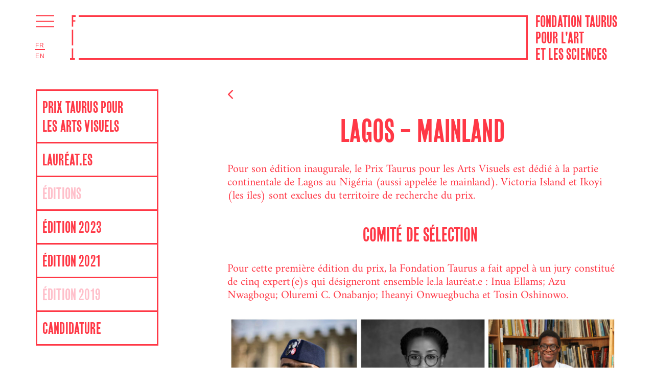

--- FILE ---
content_type: text/html; charset=UTF-8
request_url: https://fondation-taurus.ch/arts-visuels/editions/edition-2019/
body_size: 11719
content:
<!doctype html>
<html lang="fr-FR">
  <head><style>img.lazy{min-height:1px}</style><link href="https://fondation-taurus.ch/wp-content/plugins/w3-total-cache/pub/js/lazyload.min.js" as="script">
    <meta charset="utf-8">
    <meta http-equiv="x-ua-compatible" content="ie=edge">
    <meta name="viewport" content="width=device-width, initial-scale=1, shrink-to-fit=no">
    <meta name="description" content="Depuis 2013, la Fondation Taurus soutient les Arts et les Sciences en Suisse comme à l’international et remet des prix dans ces deux domaines.">
    
    <meta name="google-site-verification" content="hZJSMlCDJH9LrRyj8zXL5y1L9yDwqDJqa5NYxwkrr_I"/>
    <link rel="stylesheet" href="https://cdnjs.cloudflare.com/ajax/libs/font-awesome/4.7.0/css/font-awesome.min.css">
    <link rel="stylesheet" href="https://use.fontawesome.com/releases/v5.1.0/css/all.css" integrity="sha384-lKuwvrZot6UHsBSfcMvOkWwlCMgc0TaWr+30HWe3a4ltaBwTZhyTEggF5tJv8tbt" crossorigin="anonymous">
    <meta name='robots' content='index, follow, max-image-preview:large, max-snippet:-1, max-video-preview:-1'/>
	<style>img:is([sizes="auto" i], [sizes^="auto," i]) {contain-intrinsic-size:3000px 1500px}</style>
	<link rel="alternate" href="https://fondation-taurus.ch/arts-visuels/editions/edition-2019/" hreflang="fr"/>
<link rel="alternate" href="https://fondation-taurus.ch/en/arts-visuels/editions/2019-edition/" hreflang="en"/>

	
	<title>Édition 2019 &#8212; Fondation Taurus pour l&#039;art et les sciences</title>
	<link rel="canonical" href="https://fondation-taurus.ch/arts-visuels/editions/edition-2019/"/>
	<meta property="og:locale" content="fr_FR"/>
	<meta property="og:locale:alternate" content="en_US"/>
	<meta property="og:type" content="article"/>
	<meta property="og:title" content="Édition 2019 &#8212; Fondation Taurus pour l&#039;art et les sciences"/>
	<meta property="og:url" content="https://fondation-taurus.ch/arts-visuels/editions/edition-2019/"/>
	<meta property="og:site_name" content="Fondation Taurus pour l&#039;art et les sciences"/>
	<meta property="article:publisher" content="https://www.facebook.com/fondation.taurus/"/>
	<meta name="twitter:card" content="summary_large_image"/>
	<meta name="twitter:site" content="@FondationTaurus"/>
	<script type="application/ld+json" class="yoast-schema-graph">{"@context":"https://schema.org","@graph":[{"@type":"WebPage","@id":"https://fondation-taurus.ch/arts-visuels/editions/edition-2019/","url":"https://fondation-taurus.ch/arts-visuels/editions/edition-2019/","name":"Édition 2019 &#8212; Fondation Taurus pour l&#039;art et les sciences","isPartOf":{"@id":"https://fondation-taurus.ch/#website"},"datePublished":"2022-11-21T21:16:06+00:00","breadcrumb":{"@id":"https://fondation-taurus.ch/arts-visuels/editions/edition-2019/#breadcrumb"},"inLanguage":"fr-FR","potentialAction":[{"@type":"ReadAction","target":["https://fondation-taurus.ch/arts-visuels/editions/edition-2019/"]}]},{"@type":"BreadcrumbList","@id":"https://fondation-taurus.ch/arts-visuels/editions/edition-2019/#breadcrumb","itemListElement":[{"@type":"ListItem","position":1,"name":"Accueil","item":"https://fondation-taurus.ch/"},{"@type":"ListItem","position":2,"name":"Éditions arts visuels","item":"https://fondation-taurus.ch/arts-visuels/editions/"},{"@type":"ListItem","position":3,"name":"Édition 2019"}]},{"@type":"WebSite","@id":"https://fondation-taurus.ch/#website","url":"https://fondation-taurus.ch/","name":"Fondation Taurus pour l'art et les sciences","description":"Fondation à but non lucratif récompensant artistes et scientifiques de part le monde","publisher":{"@id":"https://fondation-taurus.ch/#organization"},"potentialAction":[{"@type":"SearchAction","target":{"@type":"EntryPoint","urlTemplate":"https://fondation-taurus.ch/?s={search_term_string}"},"query-input":{"@type":"PropertyValueSpecification","valueRequired":true,"valueName":"search_term_string"}}],"inLanguage":"fr-FR"},{"@type":"Organization","@id":"https://fondation-taurus.ch/#organization","name":"Fondation Taurus pour les Arts et les Sciences","url":"https://fondation-taurus.ch/","logo":{"@type":"ImageObject","inLanguage":"fr-FR","@id":"https://fondation-taurus.ch/#/schema/logo/image/","url":"https://fondation-taurus.ch/wp-content/uploads/2018/11/favicon-310.png","contentUrl":"https://fondation-taurus.ch/wp-content/uploads/2018/11/favicon-310.png","width":310,"height":310,"caption":"Fondation Taurus pour les Arts et les Sciences"},"image":{"@id":"https://fondation-taurus.ch/#/schema/logo/image/"},"sameAs":["https://www.facebook.com/fondation.taurus/","https://x.com/FondationTaurus","https://www.instagram.com/fondation_taurus/"]}]}</script>
	


<script type="text/javascript">//<![CDATA[
window._wpemojiSettings={"baseUrl":"https:\/\/s.w.org\/images\/core\/emoji\/16.0.1\/72x72\/","ext":".png","svgUrl":"https:\/\/s.w.org\/images\/core\/emoji\/16.0.1\/svg\/","svgExt":".svg","source":{"concatemoji":"https:\/\/fondation-taurus.ch\/wp-includes\/js\/wp-emoji-release.min.js?ver=96558a3b3d89dd961173537f3c4c9ccf"}};!function(s,n){var o,i,e;function c(e){try{var t={supportTests:e,timestamp:(new Date).valueOf()};sessionStorage.setItem(o,JSON.stringify(t))}catch(e){}}function p(e,t,n){e.clearRect(0,0,e.canvas.width,e.canvas.height),e.fillText(t,0,0);var t=new Uint32Array(e.getImageData(0,0,e.canvas.width,e.canvas.height).data),a=(e.clearRect(0,0,e.canvas.width,e.canvas.height),e.fillText(n,0,0),new Uint32Array(e.getImageData(0,0,e.canvas.width,e.canvas.height).data));return t.every(function(e,t){return e===a[t]})}function u(e,t){e.clearRect(0,0,e.canvas.width,e.canvas.height),e.fillText(t,0,0);for(var n=e.getImageData(16,16,1,1),a=0;a<n.data.length;a++)if(0!==n.data[a])return!1;return!0}function f(e,t,n,a){switch(t){case"flag":return n(e,"\ud83c\udff3\ufe0f\u200d\u26a7\ufe0f","\ud83c\udff3\ufe0f\u200b\u26a7\ufe0f")?!1:!n(e,"\ud83c\udde8\ud83c\uddf6","\ud83c\udde8\u200b\ud83c\uddf6")&&!n(e,"\ud83c\udff4\udb40\udc67\udb40\udc62\udb40\udc65\udb40\udc6e\udb40\udc67\udb40\udc7f","\ud83c\udff4\u200b\udb40\udc67\u200b\udb40\udc62\u200b\udb40\udc65\u200b\udb40\udc6e\u200b\udb40\udc67\u200b\udb40\udc7f");case"emoji":return!a(e,"\ud83e\udedf")}return!1}function g(e,t,n,a){var r="undefined"!=typeof WorkerGlobalScope&&self instanceof WorkerGlobalScope?new OffscreenCanvas(300,150):s.createElement("canvas"),o=r.getContext("2d",{willReadFrequently:!0}),i=(o.textBaseline="top",o.font="600 32px Arial",{});return e.forEach(function(e){i[e]=t(o,e,n,a)}),i}function t(e){var t=s.createElement("script");t.src=e,t.defer=!0,s.head.appendChild(t)}"undefined"!=typeof Promise&&(o="wpEmojiSettingsSupports",i=["flag","emoji"],n.supports={everything:!0,everythingExceptFlag:!0},e=new Promise(function(e){s.addEventListener("DOMContentLoaded",e,{once:!0})}),new Promise(function(t){var n=function(){try{var e=JSON.parse(sessionStorage.getItem(o));if("object"==typeof e&&"number"==typeof e.timestamp&&(new Date).valueOf()<e.timestamp+604800&&"object"==typeof e.supportTests)return e.supportTests}catch(e){}return null}();if(!n){if("undefined"!=typeof Worker&&"undefined"!=typeof OffscreenCanvas&&"undefined"!=typeof URL&&URL.createObjectURL&&"undefined"!=typeof Blob)try{var e="postMessage("+g.toString()+"("+[JSON.stringify(i),f.toString(),p.toString(),u.toString()].join(",")+"));",a=new Blob([e],{type:"text/javascript"}),r=new Worker(URL.createObjectURL(a),{name:"wpTestEmojiSupports"});return void(r.onmessage=function(e){c(n=e.data),r.terminate(),t(n)})}catch(e){}c(n=g(i,f,p,u))}t(n)}).then(function(e){for(var t in e)n.supports[t]=e[t],n.supports.everything=n.supports.everything&&n.supports[t],"flag"!==t&&(n.supports.everythingExceptFlag=n.supports.everythingExceptFlag&&n.supports[t]);n.supports.everythingExceptFlag=n.supports.everythingExceptFlag&&!n.supports.flag,n.DOMReady=!1,n.readyCallback=function(){n.DOMReady=!0}}).then(function(){return e}).then(function(){var e;n.supports.everything||(n.readyCallback(),(e=n.source||{}).concatemoji?t(e.concatemoji):e.wpemoji&&e.twemoji&&(t(e.twemoji),t(e.wpemoji)))}))}((window,document),window._wpemojiSettings);
//]]></script>
<style id='wp-emoji-styles-inline-css' type='text/css'>img.wp-smiley,img.emoji{display:inline!important;border:none!important;box-shadow:none!important;height:1em!important;width:1em!important;margin:0 .07em!important;vertical-align:-.1em!important;background:none!important;padding:0!important}</style>
<link rel='stylesheet' id='wp-block-library-css' href='https://fondation-taurus.ch/wp-includes/css/dist/block-library/style.min.css?ver=96558a3b3d89dd961173537f3c4c9ccf' type='text/css' media='all'/>
<style id='global-styles-inline-css' type='text/css'>:root{--wp--preset--aspect-ratio--square:1;--wp--preset--aspect-ratio--4-3: 4/3;--wp--preset--aspect-ratio--3-4: 3/4;--wp--preset--aspect-ratio--3-2: 3/2;--wp--preset--aspect-ratio--2-3: 2/3;--wp--preset--aspect-ratio--16-9: 16/9;--wp--preset--aspect-ratio--9-16: 9/16;--wp--preset--color--black:#000;--wp--preset--color--cyan-bluish-gray:#abb8c3;--wp--preset--color--white:#fff;--wp--preset--color--pale-pink:#f78da7;--wp--preset--color--vivid-red:#cf2e2e;--wp--preset--color--luminous-vivid-orange:#ff6900;--wp--preset--color--luminous-vivid-amber:#fcb900;--wp--preset--color--light-green-cyan:#7bdcb5;--wp--preset--color--vivid-green-cyan:#00d084;--wp--preset--color--pale-cyan-blue:#8ed1fc;--wp--preset--color--vivid-cyan-blue:#0693e3;--wp--preset--color--vivid-purple:#9b51e0;--wp--preset--gradient--vivid-cyan-blue-to-vivid-purple:linear-gradient(135deg,rgba(6,147,227,1) 0%,#9b51e0 100%);--wp--preset--gradient--light-green-cyan-to-vivid-green-cyan:linear-gradient(135deg,#7adcb4 0%,#00d082 100%);--wp--preset--gradient--luminous-vivid-amber-to-luminous-vivid-orange:linear-gradient(135deg,rgba(252,185,0,1) 0%,rgba(255,105,0,1) 100%);--wp--preset--gradient--luminous-vivid-orange-to-vivid-red:linear-gradient(135deg,rgba(255,105,0,1) 0%,#cf2e2e 100%);--wp--preset--gradient--very-light-gray-to-cyan-bluish-gray:linear-gradient(135deg,#eee 0%,#a9b8c3 100%);--wp--preset--gradient--cool-to-warm-spectrum:linear-gradient(135deg,#4aeadc 0%,#9778d1 20%,#cf2aba 40%,#ee2c82 60%,#fb6962 80%,#fef84c 100%);--wp--preset--gradient--blush-light-purple:linear-gradient(135deg,#ffceec 0%,#9896f0 100%);--wp--preset--gradient--blush-bordeaux:linear-gradient(135deg,#fecda5 0%,#fe2d2d 50%,#6b003e 100%);--wp--preset--gradient--luminous-dusk:linear-gradient(135deg,#ffcb70 0%,#c751c0 50%,#4158d0 100%);--wp--preset--gradient--pale-ocean:linear-gradient(135deg,#fff5cb 0%,#b6e3d4 50%,#33a7b5 100%);--wp--preset--gradient--electric-grass:linear-gradient(135deg,#caf880 0%,#71ce7e 100%);--wp--preset--gradient--midnight:linear-gradient(135deg,#020381 0%,#2874fc 100%);--wp--preset--font-size--small:13px;--wp--preset--font-size--medium:20px;--wp--preset--font-size--large:36px;--wp--preset--font-size--x-large:42px;--wp--preset--spacing--20:.44rem;--wp--preset--spacing--30:.67rem;--wp--preset--spacing--40:1rem;--wp--preset--spacing--50:1.5rem;--wp--preset--spacing--60:2.25rem;--wp--preset--spacing--70:3.38rem;--wp--preset--spacing--80:5.06rem;--wp--preset--shadow--natural:6px 6px 9px rgba(0,0,0,.2);--wp--preset--shadow--deep:12px 12px 50px rgba(0,0,0,.4);--wp--preset--shadow--sharp:6px 6px 0 rgba(0,0,0,.2);--wp--preset--shadow--outlined:6px 6px 0 -3px rgba(255,255,255,1) , 6px 6px rgba(0,0,0,1);--wp--preset--shadow--crisp:6px 6px 0 rgba(0,0,0,1)}:where(body) {margin:0}.wp-site-blocks>.alignleft{float:left;margin-right:2em}.wp-site-blocks>.alignright{float:right;margin-left:2em}.wp-site-blocks>.aligncenter{justify-content:center;margin-left:auto;margin-right:auto}:where(.is-layout-flex){gap:.5em}:where(.is-layout-grid){gap:.5em}.is-layout-flow>.alignleft{float:left;margin-inline-start:0;margin-inline-end:2em}.is-layout-flow>.alignright{float:right;margin-inline-start:2em;margin-inline-end:0}.is-layout-flow>.aligncenter{margin-left:auto!important;margin-right:auto!important}.is-layout-constrained>.alignleft{float:left;margin-inline-start:0;margin-inline-end:2em}.is-layout-constrained>.alignright{float:right;margin-inline-start:2em;margin-inline-end:0}.is-layout-constrained>.aligncenter{margin-left:auto!important;margin-right:auto!important}.is-layout-constrained > :where(:not(.alignleft):not(.alignright):not(.alignfull)){margin-left:auto!important;margin-right:auto!important}body .is-layout-flex{display:flex}.is-layout-flex{flex-wrap:wrap;align-items:center}.is-layout-flex > :is(*, div){margin:0}body .is-layout-grid{display:grid}.is-layout-grid > :is(*, div){margin:0}body{padding-top:0;padding-right:0;padding-bottom:0;padding-left:0}a:where(:not(.wp-element-button)){text-decoration:underline}:root :where(.wp-element-button, .wp-block-button__link){background-color:#32373c;border-width:0;color:#fff;font-family:inherit;font-size:inherit;line-height:inherit;padding: calc(0.667em + 2px) calc(1.333em + 2px);text-decoration:none}.has-black-color{color:var(--wp--preset--color--black)!important}.has-cyan-bluish-gray-color{color:var(--wp--preset--color--cyan-bluish-gray)!important}.has-white-color{color:var(--wp--preset--color--white)!important}.has-pale-pink-color{color:var(--wp--preset--color--pale-pink)!important}.has-vivid-red-color{color:var(--wp--preset--color--vivid-red)!important}.has-luminous-vivid-orange-color{color:var(--wp--preset--color--luminous-vivid-orange)!important}.has-luminous-vivid-amber-color{color:var(--wp--preset--color--luminous-vivid-amber)!important}.has-light-green-cyan-color{color:var(--wp--preset--color--light-green-cyan)!important}.has-vivid-green-cyan-color{color:var(--wp--preset--color--vivid-green-cyan)!important}.has-pale-cyan-blue-color{color:var(--wp--preset--color--pale-cyan-blue)!important}.has-vivid-cyan-blue-color{color:var(--wp--preset--color--vivid-cyan-blue)!important}.has-vivid-purple-color{color:var(--wp--preset--color--vivid-purple)!important}.has-black-background-color{background-color:var(--wp--preset--color--black)!important}.has-cyan-bluish-gray-background-color{background-color:var(--wp--preset--color--cyan-bluish-gray)!important}.has-white-background-color{background-color:var(--wp--preset--color--white)!important}.has-pale-pink-background-color{background-color:var(--wp--preset--color--pale-pink)!important}.has-vivid-red-background-color{background-color:var(--wp--preset--color--vivid-red)!important}.has-luminous-vivid-orange-background-color{background-color:var(--wp--preset--color--luminous-vivid-orange)!important}.has-luminous-vivid-amber-background-color{background-color:var(--wp--preset--color--luminous-vivid-amber)!important}.has-light-green-cyan-background-color{background-color:var(--wp--preset--color--light-green-cyan)!important}.has-vivid-green-cyan-background-color{background-color:var(--wp--preset--color--vivid-green-cyan)!important}.has-pale-cyan-blue-background-color{background-color:var(--wp--preset--color--pale-cyan-blue)!important}.has-vivid-cyan-blue-background-color{background-color:var(--wp--preset--color--vivid-cyan-blue)!important}.has-vivid-purple-background-color{background-color:var(--wp--preset--color--vivid-purple)!important}.has-black-border-color{border-color:var(--wp--preset--color--black)!important}.has-cyan-bluish-gray-border-color{border-color:var(--wp--preset--color--cyan-bluish-gray)!important}.has-white-border-color{border-color:var(--wp--preset--color--white)!important}.has-pale-pink-border-color{border-color:var(--wp--preset--color--pale-pink)!important}.has-vivid-red-border-color{border-color:var(--wp--preset--color--vivid-red)!important}.has-luminous-vivid-orange-border-color{border-color:var(--wp--preset--color--luminous-vivid-orange)!important}.has-luminous-vivid-amber-border-color{border-color:var(--wp--preset--color--luminous-vivid-amber)!important}.has-light-green-cyan-border-color{border-color:var(--wp--preset--color--light-green-cyan)!important}.has-vivid-green-cyan-border-color{border-color:var(--wp--preset--color--vivid-green-cyan)!important}.has-pale-cyan-blue-border-color{border-color:var(--wp--preset--color--pale-cyan-blue)!important}.has-vivid-cyan-blue-border-color{border-color:var(--wp--preset--color--vivid-cyan-blue)!important}.has-vivid-purple-border-color{border-color:var(--wp--preset--color--vivid-purple)!important}.has-vivid-cyan-blue-to-vivid-purple-gradient-background{background:var(--wp--preset--gradient--vivid-cyan-blue-to-vivid-purple)!important}.has-light-green-cyan-to-vivid-green-cyan-gradient-background{background:var(--wp--preset--gradient--light-green-cyan-to-vivid-green-cyan)!important}.has-luminous-vivid-amber-to-luminous-vivid-orange-gradient-background{background:var(--wp--preset--gradient--luminous-vivid-amber-to-luminous-vivid-orange)!important}.has-luminous-vivid-orange-to-vivid-red-gradient-background{background:var(--wp--preset--gradient--luminous-vivid-orange-to-vivid-red)!important}.has-very-light-gray-to-cyan-bluish-gray-gradient-background{background:var(--wp--preset--gradient--very-light-gray-to-cyan-bluish-gray)!important}.has-cool-to-warm-spectrum-gradient-background{background:var(--wp--preset--gradient--cool-to-warm-spectrum)!important}.has-blush-light-purple-gradient-background{background:var(--wp--preset--gradient--blush-light-purple)!important}.has-blush-bordeaux-gradient-background{background:var(--wp--preset--gradient--blush-bordeaux)!important}.has-luminous-dusk-gradient-background{background:var(--wp--preset--gradient--luminous-dusk)!important}.has-pale-ocean-gradient-background{background:var(--wp--preset--gradient--pale-ocean)!important}.has-electric-grass-gradient-background{background:var(--wp--preset--gradient--electric-grass)!important}.has-midnight-gradient-background{background:var(--wp--preset--gradient--midnight)!important}.has-small-font-size{font-size:var(--wp--preset--font-size--small)!important}.has-medium-font-size{font-size:var(--wp--preset--font-size--medium)!important}.has-large-font-size{font-size:var(--wp--preset--font-size--large)!important}.has-x-large-font-size{font-size:var(--wp--preset--font-size--x-large)!important}:where(.wp-block-post-template.is-layout-flex){gap:1.25em}:where(.wp-block-post-template.is-layout-grid){gap:1.25em}:where(.wp-block-columns.is-layout-flex){gap:2em}:where(.wp-block-columns.is-layout-grid){gap:2em}:root :where(.wp-block-pullquote){font-size:1.5em;line-height:1.6}</style>
<link rel='stylesheet' id='sage/main.css-css' href='https://fondation-taurus.ch/wp-content/themes/fondationtaurus/dist/styles/main_356f10cb.css' type='text/css' media='all'/>
<script type="text/javascript" src="https://fondation-taurus.ch/wp-includes/js/jquery/jquery.min.js?ver=3.7.1" id="jquery-core-js"></script>
<script type="text/javascript" src="https://fondation-taurus.ch/wp-includes/js/jquery/jquery-migrate.min.js?ver=3.4.1" id="jquery-migrate-js"></script>
<link rel="https://api.w.org/" href="https://fondation-taurus.ch/wp-json/"/><link rel="alternate" title="JSON" type="application/json" href="https://fondation-taurus.ch/wp-json/wp/v2/editons_arts_visuels/909"/><link rel="alternate" title="oEmbed (JSON)" type="application/json+oembed" href="https://fondation-taurus.ch/wp-json/oembed/1.0/embed?url=https%3A%2F%2Ffondation-taurus.ch%2Farts-visuels%2Feditions%2Fedition-2019%2F"/>
<link rel="alternate" title="oEmbed (XML)" type="text/xml+oembed" href="https://fondation-taurus.ch/wp-json/oembed/1.0/embed?url=https%3A%2F%2Ffondation-taurus.ch%2Farts-visuels%2Feditions%2Fedition-2019%2F&#038;format=xml"/>
	<style>.class_gwp_my_template_file{cursor:help}</style>
	<style type="text/css">.recentcomments a{display:inline!important;padding:0!important;margin:0!important}</style><link rel="icon" href="https://fondation-taurus.ch/wp-content/uploads/2018/11/favicon-310-150x150.png" sizes="32x32"/>
<link rel="icon" href="https://fondation-taurus.ch/wp-content/uploads/2018/11/favicon-310-300x300.png" sizes="192x192"/>
<link rel="apple-touch-icon" href="https://fondation-taurus.ch/wp-content/uploads/2018/11/favicon-310-300x300.png"/>
<meta name="msapplication-TileImage" content="https://fondation-taurus.ch/wp-content/uploads/2018/11/favicon-310-300x300.png"/>
		<style type="text/css" id="wp-custom-css">.inf-main_3a3d255db4902a0001b094c2aa24146a{background-color:transparent!important;width:100%!important;margin-top:31px!important;padding:0!important}.inf-main_3a3d255db4902a0001b094c2aa24146a h4,.inf-main_3a3d255db4902a0001b094c2aa24146a label{color:#ff3846!important;font-weight:normal!important}.inf-main_3a3d255db4902a0001b094c2aa24146a .inf-input input{border-bottom:1px solid #ff3846;padding-bottom:10px;color:#ff3846!important;text-transform:uppercase;font-size:12px!important;letter-spacing:1px;padding-left:0!important;font-family:Arial,sans-serif!important}@media only screen and (min-width:767px){.inf-main_3a3d255db4902a0001b094c2aa24146a .inf-input input{width:460px!important}}.inf-content{display:flex}.inf-submit{}::placeholder{text-transform:uppercase!important}.inf-submit input{color:#ff3846!important;background-color:transparent!important;font-size:2.4rem!important;cursor:pointer}@media only screen and (max-width:576px){.inf-main h4{text-align:left!important}.inf-main_3a3d255db4902a0001b094c2aa24146a{padding-top:0!important;text-align:center!important}}@media only screen and (max-width:767px){section.newsletter h4{text-align:left!important;padding-bottom:25px!important}.plusmenu{right:18px!important;width:50px!important}}</style>
		    
    <script defer src="https://cdn.jsdelivr.net/npm/alpinejs@3.x.x/dist/cdn.min.js"></script>
    <link rel="stylesheet" href="https://fondation-taurus.ch/wp-content/themes/fondationtaurus/resources/fileofshame.css">
</head>
  <body data-rsssl=1 class="wp-singular editons_arts_visuels-template-default single single-editons_arts_visuels postid-909 wp-theme-fondationtaurusresources edition-2019 app-data index-data singular-data single-data single-editons_arts_visuels-data single-editons_arts_visuels-edition-2019-data">
    <div class="ext-wrap">
            <header class="banner">
     <div class="container">
         <div class="row ban justify-content-between">
             <div class="col-2 menu-wrap closed" x-data="{ open: false }" x-init="
    width = (window.innerWidth > 0) ? window.innerWidth : screen.width;
    if (width > 767) {
     open = true
    }
    ">
                 <button class="hamburger"></button>
                 <button class="cross" style="display:none;"></button>
                 
                 <button class="plusmenu" @click="open = ! open" :class="open ? '' : 'hidden'">
                     <svg xmlns="http://www.w3.org/2000/svg" fill="none" viewBox="0 0 24 24" stroke-width="1.5" stroke="currentColor" class="plusicon">
                         <path stroke-linecap="round" stroke-linejoin="round" d="M12 9v6m3-3H9m12 0a9 9 0 11-18 0 9 9 0 0118 0z"/>
                     </svg>
                 </button>
                                  <div class="yopla">
                     <nav class="nav-primary menu" style="display:none;">
                                                  <div class="menu-menu-principal-fr-container"><ul id="menu-menu-principal-fr" class="nav"><li id="menu-item-23" class="menu-item menu-item-type-post_type menu-item-object-page current-menu-ancestor current-menu-parent current_page_parent current_page_ancestor menu-item-has-children menu-item-23"><a href="https://fondation-taurus.ch/arts-visuels/">Arts visuels</a>
<ul class="sub-menu">
	<li id="menu-item-372" class="menu-item menu-item-type-post_type menu-item-object-page menu-item-372"><a href="https://fondation-taurus.ch/arts-visuels/">Prix taurus pour les arts visuels</a></li>
	<li id="menu-item-929" class="menu-item menu-item-type-post_type_archive menu-item-object-laureats_arts_visuel menu-item-929"><a href="https://fondation-taurus.ch/arts-visuels/laureats/">Lauréat.es</a></li>
	<li id="menu-item-1138" class="menu-item-archive menu-item menu-item-type-post_type_archive menu-item-object-editons_arts_visuels menu-item-1138"><a href="https://fondation-taurus.ch/arts-visuels/editions/">Éditions</a></li>
	<li id="menu-item-1116" class="menu-item-post menu-item menu-item-type-post_type menu-item-object-editons_arts_visuels menu-item-1116"><a href="https://fondation-taurus.ch/arts-visuels/editions/edition-2023/">Édition 2023</a></li>
	<li id="menu-item-957" class="menu-item-post menu-item menu-item-type-post_type menu-item-object-editons_arts_visuels menu-item-957"><a href="https://fondation-taurus.ch/arts-visuels/editions/edition-2021/">Édition 2021</a></li>
	<li id="menu-item-918" class="menu-item-post menu-item menu-item-type-post_type menu-item-object-editons_arts_visuels current-menu-item menu-item-918"><a href="https://fondation-taurus.ch/arts-visuels/editions/edition-2019/" aria-current="page">Édition 2019</a></li>
	<li id="menu-item-37" class="down menu-item menu-item-type-post_type menu-item-object-page menu-item-37"><a href="https://fondation-taurus.ch/arts-visuels/candidature/">Candidature</a></li>
</ul>
</li>
<li id="menu-item-24" class="menu-item menu-item-type-post_type menu-item-object-page menu-item-has-children menu-item-24"><a href="https://fondation-taurus.ch/sciences/">Sciences</a>
<ul class="sub-menu">
	<li id="menu-item-373" class="menu-item menu-item-type-post_type menu-item-object-page menu-item-373"><a href="https://fondation-taurus.ch/sciences/">Prix taurus pour les sciences</a></li>
	<li id="menu-item-921" class="menu-item menu-item-type-post_type_archive menu-item-object-laureats_sciences menu-item-921"><a href="https://fondation-taurus.ch/sciences/laureats/">Lauréat.es</a></li>
</ul>
</li>
<li id="menu-item-21" class="menu-item menu-item-type-post_type menu-item-object-page current_page_parent menu-item-21"><a href="https://fondation-taurus.ch/news/">News</a></li>
</ul></div>
                                              </nav>
                 </div>
                                  <div class="package current" x-show="open">
                 </div>
                                  <div class="hello"></div>
             </div>
             <button class="hamburger2"></button>
             <button class="cross2 tranquille"></button>
             <nav class="mobile-nav">
                 <div class="wrapper">

                     <div class="langg">
                                                  <div class="menu-menu-principal-fr-container"><ul id="menu-menu-principal-fr-1" class="nav"><li class="menu-item menu-item-type-post_type menu-item-object-page current-menu-ancestor current-menu-parent current_page_parent current_page_ancestor menu-item-has-children menu-item-23"><a href="https://fondation-taurus.ch/arts-visuels/">Arts visuels</a>
<ul class="sub-menu">
	<li class="menu-item menu-item-type-post_type menu-item-object-page menu-item-372"><a href="https://fondation-taurus.ch/arts-visuels/">Prix taurus pour les arts visuels</a></li>
	<li class="menu-item menu-item-type-post_type_archive menu-item-object-laureats_arts_visuel menu-item-929"><a href="https://fondation-taurus.ch/arts-visuels/laureats/">Lauréat.es</a></li>
	<li class="menu-item-archive menu-item menu-item-type-post_type_archive menu-item-object-editons_arts_visuels menu-item-1138"><a href="https://fondation-taurus.ch/arts-visuels/editions/">Éditions</a></li>
	<li class="menu-item-post menu-item menu-item-type-post_type menu-item-object-editons_arts_visuels menu-item-1116"><a href="https://fondation-taurus.ch/arts-visuels/editions/edition-2023/">Édition 2023</a></li>
	<li class="menu-item-post menu-item menu-item-type-post_type menu-item-object-editons_arts_visuels menu-item-957"><a href="https://fondation-taurus.ch/arts-visuels/editions/edition-2021/">Édition 2021</a></li>
	<li class="menu-item-post menu-item menu-item-type-post_type menu-item-object-editons_arts_visuels current-menu-item menu-item-918"><a href="https://fondation-taurus.ch/arts-visuels/editions/edition-2019/" aria-current="page">Édition 2019</a></li>
	<li class="down menu-item menu-item-type-post_type menu-item-object-page menu-item-37"><a href="https://fondation-taurus.ch/arts-visuels/candidature/">Candidature</a></li>
</ul>
</li>
<li class="menu-item menu-item-type-post_type menu-item-object-page menu-item-has-children menu-item-24"><a href="https://fondation-taurus.ch/sciences/">Sciences</a>
<ul class="sub-menu">
	<li class="menu-item menu-item-type-post_type menu-item-object-page menu-item-373"><a href="https://fondation-taurus.ch/sciences/">Prix taurus pour les sciences</a></li>
	<li class="menu-item menu-item-type-post_type_archive menu-item-object-laureats_sciences menu-item-921"><a href="https://fondation-taurus.ch/sciences/laureats/">Lauréat.es</a></li>
</ul>
</li>
<li class="menu-item menu-item-type-post_type menu-item-object-page current_page_parent menu-item-21"><a href="https://fondation-taurus.ch/news/">News</a></li>
</ul></div>
                                              </div>
                     <div class="language-switcher row">
                         	<li class="lang-item lang-item-3 lang-item-fr current-lang lang-item-first"><a lang="fr-FR" hreflang="fr-FR" href="https://fondation-taurus.ch/arts-visuels/editions/edition-2019/" aria-current="true">Fr</a></li>
	<li class="lang-item lang-item-6 lang-item-en"><a lang="en-US" hreflang="en-US" href="https://fondation-taurus.ch/en/arts-visuels/editions/2019-edition/">En</a></li>
                     </div>
                     <div class="row footer justify-content-between">
                         <div class="col-3 left">
                                                          <a title="contact" href="https://fondation-taurus.ch/contact">
                                 <h4>Contact</h4>
                             </a>
                                                      </div>
                         <div class="col-3 social">
                             <a title="instagram" href="https://www.instagram.com/fondation_taurus/" target="_blank">
                                 <span class="fab fa-instagram"></span>
                             </a>
                             <a title="facebook" href="https://www.facebook.com/fondation.taurus/" target="_blank">
                                 <span class="fab fa-facebook"></span>
                             </a>
                             <a title="twitter" href="https://twitter.com/FondationTaurus" target="_blank">
                                 <span class="fab fa-twitter-square"></span>
                             </a>
                         </div>
                     </div>
                 </div>
             </nav>
             <div class="box col first">
                 <img class="float lazy" alt="" src="data:image/svg+xml,%3Csvg%20xmlns='http://www.w3.org/2000/svg'%20viewBox='0%200%201%201'%3E%3C/svg%3E" data-src="https://fondation-taurus.ch/wp-content/themes/fondationtaurus/resources/assets/images/logo.png">
                 <div class="hide-me closed"></div>
             </div>
             <div class="col-3 brandy">
                                  <a class="brand" href="https://fondation-taurus.ch/">
                     <h1>Fondation Taurus<br>pour l'art<br>et les sciences</h1>
                 </a>
                              </div>
         </div>

         <div class="language-switcher desktop">
             	<li class="lang-item lang-item-3 lang-item-fr current-lang lang-item-first"><a lang="fr-FR" hreflang="fr-FR" href="https://fondation-taurus.ch/arts-visuels/editions/edition-2019/" aria-current="true">Fr</a></li>
	<li class="lang-item lang-item-6 lang-item-en"><a lang="en-US" hreflang="en-US" href="https://fondation-taurus.ch/en/arts-visuels/editions/2019-edition/">En</a></li>
         </div>

              </div>
 </header>      <div class="wrap wrap-header container" role="document">

        <div class="content">
          <main class="main">
            <div class="row ping backcomponent">
    <div class="col-4"></div>
    <div class="col">
        <a href="javascript:history.go(-1)" id="backbutton">&nbsp;Back
        </a>
    </div>
</div>
             <div class="classic">
    <div class="row">
    <div class="col col-4 desktop"></div>
    <div class="col">
        <h2 class="title2">Lagos - Mainland</h2>
        <p>Pour son édition inaugurale, le Prix Taurus pour les Arts Visuels est dédié à la partie continentale de Lagos au Nigéria (aussi appelée le mainland). Victoria Island et Ikoyi (les îles) sont exclues du territoire de recherche du prix.</p>
    </div>
</div>
<div class="row">
    <div class="col col-4 desktop"></div>

    <div class="jury col">
                <h3>Comité de sélection</h3>
                <p>Pour cette première édition du prix, la Fondation Taurus a fait appel à un jury constitué de cinq expert(e)s qui désigneront ensemble le.la lauréat.e : Inua Ellams; Azu Nwagbogu; Oluremi C. Onabanjo; Iheanyi Onwuegbucha et Tosin Oshinowo.</p>
<p><img fetchpriority="high" decoding="async" class="alignnone size-large wp-image-538 lazy" src="data:image/svg+xml,%3Csvg%20xmlns='http://www.w3.org/2000/svg'%20viewBox='0%200%201024%20690'%3E%3C/svg%3E" data-src="https://fondation-taurus.ch/wp-content/uploads/2019/05/Jury-Final-1-1024x690.jpg" alt="" width="1024" height="690" data-srcset="https://fondation-taurus.ch/wp-content/uploads/2019/05/Jury-Final-1.jpg 1024w, https://fondation-taurus.ch/wp-content/uploads/2019/05/Jury-Final-1-300x202.jpg 300w, https://fondation-taurus.ch/wp-content/uploads/2019/05/Jury-Final-1-768x517.jpg 768w" data-sizes="(max-width: 1024px) 100vw, 1024px"/></p>
<p>&#8211; Inua Ellams, auteur<br/>
Né au Nigeria, Inua Ellams est artiste, poète, dramaturge, performer, graphiste et designer. Il a fondé les Midnight Run, un mouvement urbain international qui propose des promenades nocturnes et artistiques au coeur de Londres. Il est designer pour l’agence créative White Space et tout son travail gravite autour des notions d’identité, de déplacement et de destinée, mêlant art contemporain et formes littéraires. Ses poèmes sont publiés chez Flipped Eye, Akashic, Nine Arches et ses pièces chez Oberon.</p>
<p>&#8211; Azu Nwagbogu, fondateur, African Artists Foundation, Lagos<br/>
Azu Nwagbogu est le fondateur de l’African Artists’ Foundation (AAF) à Lagos et, jusqu’à peu, le directeur du Zeitz Museum of Contemporary Art en Afrique du Sud. Il a lancé le LagoPhoto Festival et créé Art Base Africa, un site internet dédié à l’art contemporain africain. Il siège au sein de nombreux jury (Dutch Doc, POPCAP Photography, World Press Photo, Prisma 2015, Greenpeace Photo 2016, New York Times Portfolio Review 2017-2018, W. Eugene Smith 2018, le prix PhotoEspaña 2018, notamment) et a organisé des expositions pour diverses collections publiques comme privées.</p>
<p>&#8211; Oluremi C. Onabanjo, curatrice<br/>
Oluremi C. Onabanjo est curatrice et historienne de la photographie, des arts africains et de la diaspora africaine. Elle a organisé de nombreuses expositions en Afrique, en Europe et en Amérique du Nord pour la Collection Walther, dont elle était Directrice des expositions et collections, à New York. Récemment, elle a co-commissarié Recent Histories: Contemporary African Photography and Video Art (2017) et dirigé la publication associée avec Steidl. L’ouvrage a depuis été nommé pour le ICP Infinity Award (Critique d’art et recherche en art) et cité par le New York Times comme « l’un des meilleurs livres de photographie de 2017 ».</p>
<p>&#8211; Iheanyi Onwuegbucha, directeur, Centre for Contemporary Art, Lagos<br/>
Iheanyi Onwuegbucha est curateur au centre d’art contemporain de Lagos (CCA, Lagos). Il a reçu la prestigieuse bourse Chevening et obtenu un Master en Management des Institutions culturelles et commissariat à l’Université de Leeds. Ses projets d’exposition les plus récents incluent : LineGuage: Textual Imagery | Linear Allegories et A Collection of Stories (CCA, Lagos); une exposition avec la fondation Kadist, Paris et Layers, co-commissariée avec Valentine Umansky à Labanque, Béthune, France.</p>
<p>&#8211; Tosin Oshinowo, architecte et curatrice<br/>
Tosin Oshinowo est membre de l’ordre des Architectes du Nigéria et de l’Institut royal des Architectes britanniques. Elle collabore avec le cabinet cmD+A depuis 2012 et a travaillé à la création du centre commercial Maryland à Lagos. Elle a obtenu un diplôme de l’Association d’Architecture de Londres et un master en Design Urbain à l’Ecole d’Architecture Bartlett (University College). Passionée d’histoire de l’architecture et curieuse des approches sociales et environnementales urbaines, elle a reçu plusieurs prix pour son travail photographique et réalisé une commande urbaine pour la ville de Lagos. En 2012, elle a publié un article sur « la nécessité de réinvestir l’espace public à Lagos » et a été invitée en 2016 par Watershed à diriger le séminaire ‘Playable Cities Lagos’ à Bristol, avec le soutien du British Council de Lagos. Elle est l’une des fondatrices de l’Alliance Africaine pour un Nouveau Design (AAND), un think-tank qui explore le design contemporain africain, a créé sa propre ligne de mobilier, Ilé-Ilà, a été listée parmi les cent femmes nigérianes les plus créatives, a gagné le 3e prix du concours City People Real Estate et a été invitée à prendre part au TEDx Portharcourt. En 2019, elle fait partie des trois curateurs en charge de la seconde biennale de Lagos.</p>

        
    </div>
</div>


<div class="row">
    <div class="col col-4 desktop"></div>

    <div class="jury partners col">
                <h3>Les Partenaires</h3>
        
        <p>En 2020, le travail réalisé par le.la lauréat.e du Prix Taurus pour les Arts Visuels sera exposé dans trois institutions de renommée internationale :</p>
<p><a href="http://www.bielerfototage.ch/" target="_blank" rel="noopener">Les Journées photographiques de Bienne</a></p>
<p>Festival annuel de photographie, les Journées photographiques de Bienne présentent chaque année une vingtaine d’expositions de photographes émergent.e.s suisses et internationales.aux dans une dizaine de<br/>
lieux de la ville de Bienne. Pendant plus de trois semaines, le festival offre un programme d’événements, de conférences et de performances ainsi que des propositions de médiation culturelle pour tous les publics. Le festival est régulièrement invité à participer à d’autres manifestations photographiques en Suisse et à l’étranger.</p>
<p><a href="https://www.photoforumpasquart.ch/" target="_blank" rel="noopener">Le Photoforum Pasquart</a></p>
<p>Considéré l’une des principales institutions suisses consacrées à la photographie contemporaine, le Photoforum Pasquart est dédié à la photographie émergente<br/>
au sens large, suisse comme internationale. Le Photoforum occupe une place particulière sur la scène photographique suisse, et constitue une plateforme pour les photographes et artistes en début et milieu<br/>
de carrière. Il organise entre cinq et sept expositions annuelles, alternant expositions thématiques et monographiques,<br/>
qui sont parfois les premières des artistes,<br/>
avec des projets explorant les multiples usages de l’image photographique au sein de la société.</p>
<p><a href="https://www.africanartists.org/" target="_blank" rel="noopener">Le LagosPhoto Festival</a></p>
<p>Porté par l’African Artists Foundation et constituant l’une des rares institutions dédiées à la photographie au Nigéria, le LagosPhoto Festival est un événement<br/>
annuel qui, depuis 2009, donne à voir les créations d’artistes nigérians, issus du continent africain ou d’artistes internationaux au coeur de la capitale nigériane.</p>

                
        
                <div class="wp-caption">

                
                <a href="https://fondation-taurus.ch/wp-content/uploads/2019/06/IMG_5782-Pano.jpg" title="LagosPhoto Festival 2018. © Benson Ibeabuchi">

                    <img class="lazy" style="width:100%" src="data:image/svg+xml,%3Csvg%20xmlns='http://www.w3.org/2000/svg'%20viewBox='0%200%201024%20298'%3E%3C/svg%3E" data-src="https://fondation-taurus.ch/wp-content/uploads/2019/06/IMG_5782-Pano.jpg" alt="LagosPhoto Festival 2018. © Benson Ibeabuchi"/>

                </a>

                
                    <p class="wp-caption-text">LagosPhoto Festival 2018. © Benson Ibeabuchi</p>

                </div>

            
        
                
    </div>
</div>
<div class="bot-pag">
  
            <div class="alignleft">
        <a href="https://fondation-taurus.ch/arts-visuels/editions/edition-2021/" rel="prev">Lauréat Édition 2021</a>      </div>
      
            <div class="alignright">
        <a href="https://fondation-taurus.ch/arts-visuels/editions/edition-2023/" rel="next">Lauréat Édition 2023</a>      </div>
      </div>


</div>
          </main>
                  </div>
      </div>

      <section class="newsletter">
    <div class="wrap container">
        <div class="row">
            <script type="text/javascript" src="https://webform.statslive.info/ow/[base64]"></script>
        </div>
    </div>
</section>

            <footer class="content-info">
    <div class="container">
        
        <a title="" href="javascript:" id="return-to-top"><span class="lazy" style="" data-bg="https://fondation-taurus.ch/wp-content/themes/fondationtaurus/resources/assets/images/Arrow_to-top.svg"></span></a>
        <div class="row footer justify-content-between">
            <div class="col-3 left">
                                                <a title="" href="https://fondation-taurus.ch/contact">
                    <h4>Contact</h4>
                </a>
                            </div>

            <div class="div footer-menu row">
                                <div class="menu-navigation-bas-de-page-fr-container"><ul id="menu-navigation-bas-de-page-fr" class="footerMenu"><li id="menu-item-443" class="menu-item menu-item-type-post_type menu-item-object-page menu-item-443"><a href="https://fondation-taurus.ch/mentions-legales/">Mentions légales</a></li>
</ul></div>
                            </div>

            <div class="col-3 social">
                <a title="instagram" href="https://www.instagram.com/fondation_taurus/" target="_blank">
                    <span class="fab fa-instagram"></span>
                </a>
                <a title="facebook" href="https://www.facebook.com/fondation.taurus/" target="_blank">
                    <span class="fab fa-facebook"></span>
                </a>
                <a title="twitter" href="https://twitter.com/FondationTaurus" target="_blank">
                    <span class="fab fa-twitter-square"></span>
                </a>
            </div>
        </div>
        </footer>      <script type="speculationrules">
{"prefetch":[{"source":"document","where":{"and":[{"href_matches":"\/*"},{"not":{"href_matches":["\/wp-*.php","\/wp-admin\/*","\/wp-content\/uploads\/*","\/wp-content\/*","\/wp-content\/plugins\/*","\/wp-content\/themes\/fondationtaurus\/resources\/*","\/*\\?(.+)"]}},{"not":{"selector_matches":"a[rel~=\"nofollow\"]"}},{"not":{"selector_matches":".no-prefetch, .no-prefetch a"}}]},"eagerness":"conservative"}]}
</script>
<script type="text/javascript" id="pll_cookie_script-js-after">//<![CDATA[
(function(){var expirationDate=new Date();expirationDate.setTime(expirationDate.getTime()+31536000*1000);document.cookie="pll_language=fr; expires="+expirationDate.toUTCString()+"; path=/; secure; SameSite=Lax";}());
//]]></script>
<script type="text/javascript" src="https://fondation-taurus.ch/wp-content/themes/fondationtaurus/dist/scripts/main_356f10cb.js" id="sage/main.js-js"></script>
    </div>
  <script>window.w3tc_lazyload=1,window.lazyLoadOptions={elements_selector:".lazy",callback_loaded:function(t){var e;try{e=new CustomEvent("w3tc_lazyload_loaded",{detail:{e:t}})}catch(a){(e=document.createEvent("CustomEvent")).initCustomEvent("w3tc_lazyload_loaded",!1,!1,{e:t})}window.dispatchEvent(e)}}</script><script async src="https://fondation-taurus.ch/wp-content/plugins/w3-total-cache/pub/js/lazyload.min.js"></script></body>
</html>



--- FILE ---
content_type: text/html; charset=UTF-8
request_url: https://webform.statslive.info/ow/eyJpdiI6ImxFQjFPR0wzbVJXY2RBN0gxWFVvQmVCZW0rcEw2SlRMZVNRR2VKXC80d1BjPSIsInZhbHVlIjoiclVXN3V4c3ZaWmJNdVM3SER6UFkrZ0pyQmtxR2wzVkRSaDVTV1psNDJtbz0iLCJtYWMiOiJkMjhmMjgyMWM5MGQ2NmRkMTgxMDRhZjAxNzMwOTA1NmRlMmQxMzY2OTgwMjE4ZjdiYjBmMWEwNjM5OGU4MWNmIn0=
body_size: 3413
content:
document.write('<form method="post" action="//newsletter.infomaniak.com/external/submit" class="inf-form" target="_blank"><input type="email" name="email" style="display:none" /><input type="hidden" name="key" value="[base64]"><input type="hidden" name="webform_id" value="13645"><style> .inf-main_3a3d255db4902a0001b094c2aa24146a{ background-color:#f5f5f5; padding:25px 20px; margin:25px auto; } .inf-main_3a3d255db4902a0001b094c2aa24146a .inf-content { margin-top:13px;} .inf-main_3a3d255db4902a0001b094c2aa24146a h4, .inf-main_3a3d255db4902a0001b094c2aa24146a span, .inf-main_3a3d255db4902a0001b094c2aa24146a label, .inf-main_3a3d255db4902a0001b094c2aa24146a input, .inf-main_3a3d255db4902a0001b094c2aa24146a .inf-submit, .inf-main_3a3d255db4902a0001b094c2aa24146a .inf-success p a { color:#555555; font-size:14px; } .inf-main_3a3d255db4902a0001b094c2aa24146a h4{ font-size:18px; margin:0px 0px 13px 0px; } .inf-main_3a3d255db4902a0001b094c2aa24146a h4, .inf-main_3a3d255db4902a0001b094c2aa24146a label{ font-weight:bold; } .inf-main_3a3d255db4902a0001b094c2aa24146a .inf-input { margin-bottom:7px; } .inf-main_3a3d255db4902a0001b094c2aa24146a label { display:block;} .inf-main_3a3d255db4902a0001b094c2aa24146a input{ height:35px; color:#999999; border: 1px solid #E9E9E9; border:none; padding-left:7px; } .inf-main_3a3d255db4902a0001b094c2aa24146a .inf-input.inf-error label, .inf-main_3a3d255db4902a0001b094c2aa24146a .inf-input.inf-error span.inf-message{ color: #cc0033; } .inf-main_3a3d255db4902a0001b094c2aa24146a .inf-input.inf-error input{ border: 1px solid #cc0033; } .inf-main_3a3d255db4902a0001b094c2aa24146a .inf-input input { width:100%;} .inf-main_3a3d255db4902a0001b094c2aa24146a .inf-input.inf-error span.inf-message { display: block; } .inf-main_3a3d255db4902a0001b094c2aa24146a .inf-submit { text-align:right;} .inf-main_3a3d255db4902a0001b094c2aa24146a .inf-submit input{ background-color:#777777; color:#ffffff; border:none; font-weight: normal; height:auto; padding:7px; } .inf-main_3a3d255db4902a0001b094c2aa24146a .inf-submit input.disabled{ opacity: 0.4; } .inf-btn { color: rgb(85, 85, 85); border: medium none; font-weight: normal; height: auto; padding: 7px; display: inline-block; background-color: white; box-shadow: 0px 1px 1px rgba(0, 0, 0, 0.24); border-radius: 2px; line-height: 1em; } .inf-rgpd { margin:25px 0px 15px 0px; color:#555555; } </style> <div class="inf-main_3a3d255db4902a0001b094c2aa24146a"> <h4>Newsletter</h4> <span></span> <div class="inf-success" style="display:none"> <h4>Votre inscription a été enregistrée avec succès !</h4> <p> <a href="#" class="inf-btn">&laquo;</a> </p> </div> <div class="inf-content"> <div class="inf-input inf-input-text"> <input type="text" name="inf[1]" data-inf-meta = "1" data-inf-error = "Merci de renseigner une adresse email" required="required" placeholder="Email" > </div> <div class="inf-submit"> <input type="submit" name="" value="S\'inscrire"> </div> </div> </div> </form>');var script_tag = document.createElement('script');script_tag.setAttribute("type","text/javascript");script_tag.setAttribute("src", "//newsletter.infomaniak.com/webforms/index.js?v=1675087218");document.getElementsByTagName("head")[0].appendChild(script_tag);

--- FILE ---
content_type: text/css
request_url: https://fondation-taurus.ch/wp-content/themes/fondationtaurus/resources/fileofshame.css
body_size: 1236
content:
/* Ce fichier s'appele ainsi car le système dev est mort (j'ai vraiment essayé mais pas moyen) et donc... le scss avec. J'ai du ajouter un fichier css externe afin de pouvoir continuer les modifs de style */

#backbutton {
    background: transparent;
    text-decoration: none;
    font-size: 1.6rem;
    border: none;
    z-index: 1;
    position: relative;
    padding-left: 14px;
}

#backbutton::before {
    content: "\F104 ";
    font-family: FontAwesome;
    font-size: 32px;
    line-height: 1;
    color: #ff3846;
    opacity: 1;
    top: 0;
    left: 0;
    font-weight: 200;
    padding-top: 3px;
    position: absolute;
    max-height: 40px;
    -webkit-text-fill-color: #ff3846;
}

.single-editons_arts_visuels .row.ping .col-4{
    display: block;
}
@media screen and (min-width: 767px) {
    .single-editons_arts_visuels .row.ping .col{
        padding-left: 0px;
    }
}
.plusmenu {
    display: none;
}
@media screen and (max-width: 767px) {
    .plusmenu {
        display: block;
        border: none;
        background: transparent;
        position: absolute;
        top: 35px;
        right: 24px;
        width: 48px;
        height: 40px;
        z-index: 9999999;
    }
}
svg.plusicon {
    width: 40px;
    height: 40px;
    color: #ff3846;
}
.mc4wp-form-fields p:first-child::after {
    content: "\2192";
    font-size: 37px;
    position: absolute;
    bottom: 19% !important;
    right: 19px;
    font-weight: lighter;
}
@media only screen and (max-width: 767px) {
    .archive .their h2, .arts-visu-laureats-group h2, .laureat-arts-template h2, .laureats-sciences-template .their h2, .page-template-laureats-group h2, .page-template-sciences-group h2 {
        padding-top: 0px;
    }
}
@media only screen and (max-width: 767px) {
    .page-template-sciences .wrap-header.container, .candidacy .wrap-header.container, .candidature .wrap-header.container, .edition-template-default .wrap-header.container, .page-template-arts .wrap-header.container {
        padding-top: 128px !important;
    }
}
@media only screen and (max-width: 767px) {
    .single .wrap-header.container{
        padding-top: 35px !important;
    }
    .mc4wp-form-fields p:first-child::after {
        font-size: 21px;
    }
    #backbutton::before {
        padding-top: 0px;
        margin-top: -4px;
    }
}
.blog .row.ping .col-4,
.contact .row.ping .col-4,
.single .row.ping .col-4{
    display: none !important;
}

@media only screen and (min-width: 767px) {

    .single-editons_arts_visuels .row.ping .col-4 {
        display: block !important;
    }
    .mc4wp-form-fields p:first-child input {
        width: 405px;
        padding-bottom: 10px;
    }
}
.out .plusmenu {
    display: none;
}
@media only screen and (max-width: 767px) {
    .mc4wp-form-fields p:first-child::after {
        font-size: 28px;
    }
    section.newsletter h4 {
        margin-top: 18px;
        padding-right: 21px;
        text-align: center;
        width: 100%;
        margin: auto;
        padding-bottom: 0;
        margin-bottom: -25px;
        margin-top: 50px;
    }
    #mc4wp-form-1 .mc4wp-form-fields {
        justify-content: center;
    }
    .slick-next, .slick-prev {
        top: 38%;
    }
}
.title2 {
  text-align: center;
  text-transform: uppercase;
  margin-bottom: 30px !important;
  font-family: Girott,sans-serif;
  letter-spacing: .15px !important;
  font-size: 60px !important;
  line-height: 65px !important;
}
#backbutton {
    color: transparent !important;
-webkit-text-fill-color: transparent;
}
html {
  -webkit-box-sizing: border-box;
  -moz-box-sizing: border-box;
  box-sizing: border-box;
}
*, *:before, *:after {
  -webkit-box-sizing: inherit;
  -moz-box-sizing: inherit;
  box-sizing: inherit;
  }
* {
  -webkit-tap-highlight-color: transparent;
}
.center {
      display: flex;
  justify-content: center;
}

.archive .newsletter .container > .row {
  width: 100%;
  margin-top: 31px;
}
.post-type-archive .wrap-header main > .row .col-4 {
  display: block !important;
}
.classic h3 {
  margin-bottom: 32px;
}
.menu-item-object-editons_arts_visuels {
  display: none;
}
.post-type-archive-editons_arts_visuels .menu-item-object-editons_arts_visuels,
.editons_arts_visuels-template-default .menu-item-object-editons_arts_visuels {
  display: block;
}
.menu-item-type-post_type_archive {
  display: block !important;
}
.post-type-archive-laureats_arts_visuel .their {
  margin-top: 55px;
  margin-bottom: 80px !important;
}
.current-menu-item + .menu-item-archive {
color: pink !important;
}
.menu-item-archive.current-menu-item + .menu-item-post {
color: pink !important;
}
.current-menu-item a {
    pointer-events: none;
}
@media only screen and (max-width: 767px) {
  .post-type-archive .wrap-header main > .row .col-4 {
    display: none !important;
  }
}
@media only screen and (max-width: 767px) {
  .post-type-archive-laureats_arts_visuel .their {
    margin-top: 0;
    margin-bottom: 0 !important;
  }
}


